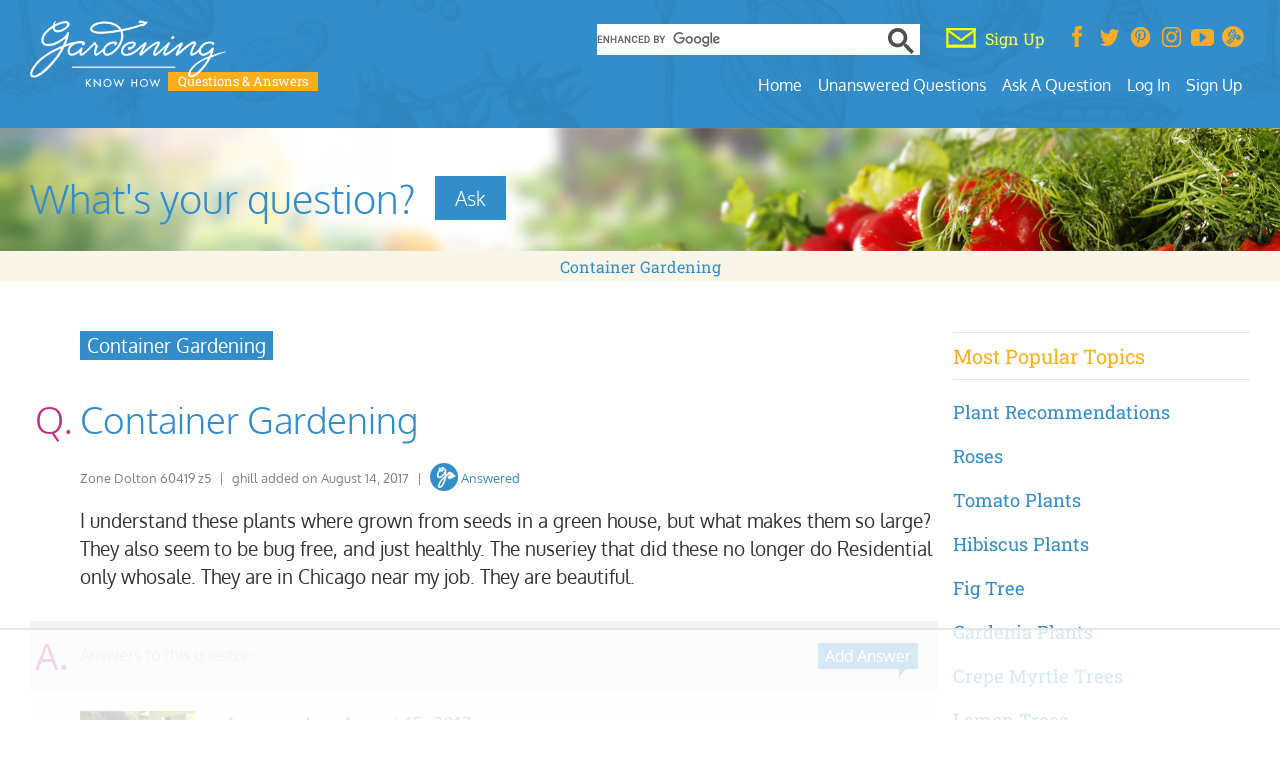

--- FILE ---
content_type: text/html
request_url: https://api.intentiq.com/profiles_engine/ProfilesEngineServlet?at=39&mi=10&dpi=936734067&pt=17&dpn=1&iiqidtype=2&iiqpcid=f8c9e62a-512c-493d-85a8-2bf9d4277139&iiqpciddate=1768724093961&pcid=7ef1441a-2e10-49b2-b229-d4e95247db09&idtype=3&gdpr=0&japs=false&jaesc=0&jafc=0&jaensc=0&jsver=0.33&testGroup=A&source=pbjs&ABTestingConfigurationSource=group&abtg=A&vrref=https%3A%2F%2Fquestions.gardeningknowhow.com
body_size: 52
content:
{"abPercentage":97,"adt":1,"ct":2,"isOptedOut":false,"data":{"eids":[]},"dbsaved":"false","ls":true,"cttl":86400000,"abTestUuid":"g_338cf173-642b-48ce-b49b-391d680cb963","tc":9,"sid":-1500456604}

--- FILE ---
content_type: text/css
request_url: https://ads.adthrive.com/sites/62018b0492eb9f76176da22e/ads.min.css
body_size: 557
content:
/* White Background For Mobile Sticky Video Player */
.adthrive-collapse-mobile-background {
background-color:white!important;
}
.adthrive-top-collapse-close > svg > * {
stroke: black;
font-family: sans-serif;
}


.adthrive-below-post-1.adthrive-ad-cls {
min-height:100px !important;
}


body.adthrive-device-phone .adthrive-footer.adthrive-sticky {
    padding-top:0px;
    overflow:visible !important;
    border-top:0px !important;
}
body.adthrive-device-phone .adthrive-sticky.adthrive-footer>.adthrive-close {
    top:-25px !important;
    right:0px !important;
    border-radius: 0px !important;
    line-height: 24px !important;
    font-size: 24px !important;
}


--- FILE ---
content_type: text/plain; charset=UTF-8
request_url: https://at.teads.tv/fpc?analytics_tag_id=PUB_17002&tfpvi=&gdpr_consent=&gdpr_status=22&gdpr_reason=220&ccpa_consent=&sv=prebid-v1
body_size: 56
content:
YzJhZDcyZjMtYTlmMS00MWM1LWFmM2ItYzczNWZjOTMxNjY5Iy01LTk=

--- FILE ---
content_type: text/plain
request_url: https://rtb.openx.net/openrtbb/prebidjs
body_size: -88
content:
{"id":"c8c88879-ee01-4a66-9be1-44bb9720b3ba","nbr":0}

--- FILE ---
content_type: text/plain; charset=utf-8
request_url: https://ads.adthrive.com/http-api/cv2
body_size: 7506
content:
{"om":["00xbjwwl","03621zun","0929nj63","097orecv","0b0m8l4f","0b2980m8l4f","0sm4lr19","1","10011/6d6f4081f445bfe6dd30563fe3476ab4","10011/8b27c31a5a670fa1f1bbaf67c61def2e","10011/ba9f11025c980a17f6936d2888902e29","1007_qetpjmzz","102018_587183202622605216","10310289136970_462613276","10310289136970_462615155","10310289136970_462615644","10310289136970_462615833","10310289136970_462792722","10310289136970_462792978","10310289136970_559920874","10310289136970_579599725","10310289136970_579600013","10310289136970_593674671","10310289136970_594352012","10339426-5836008-0","11142692","11421707","11509227","11641870","1185:1610326728","11896988","11928170","11999803","12010080","12010084","12010088","12123650","12142259","12151247","124682_617","124684_160","124843_8","124848_7","12499570","12499658","12837806","13mvd7kb","1610326728","17_23487710","17_24080387","17_24104651","17_24104696","17_24525570","17_24602716","17_24632115","17_24655280","17_24683315","17_24694809","17_24696319","17_24766970","17_24767206","17_24767222","17_24767233","17_24767241","17_24767251","17_24767257","17_24767538","1854232175186002","1891/84813","1891/84814","19r1igh7","1dwefsfs","1h7yhpl7","1ktgrre1","1m7ow47i","1r7rfn75","1vo0zc6d","1zuc5d3f","201839498","202430_200_EAAYACog7t9UKc5iyzOXBU.xMcbVRrAuHeIU5IyS9qdlP9IeJGUyBMfW1N0_","202430_200_EAAYACogIm3jX30jHExW.LZiMVanc.j-uV7dHZ7rh4K3PRdSnOAyBBuRK60_","202430_200_EAAYACogfp82etiOdza92P7KkqCzDPazG1s0NmTQfyLljZ.q7ScyBDr2wK8_","20288","2132:45519398","2132:45563096","2132:45867738","2132:45868995","2149:12151096","2179:587183202622605216","2249:512188092","2249:567996566","2249:581439030","2249:614129791","2249:638380627","2249:647636132","2249:647637518","2249:650628025","2249:650628516","2249:650650503","2249:674673753","2249:674824464","2249:691910064","2249:691925891","2249:694710256","2249:702812621","2307:0b0m8l4f","2307:0hly8ynw","2307:0is68vil","2307:1r7rfn75","2307:1zuc5d3f","2307:27s3hbtl","2307:2xe5185b","2307:4yevyu88","2307:53eajszx","2307:74scwdnj","2307:7i30xyr5","2307:814nwzqa","2307:8orkh93v","2307:9jse9oga","2307:9t6gmxuz","2307:b3sqze11","2307:ddd2k10l","2307:ekv63n6v","2307:f7ednk5y","2307:fmmrtnw7","2307:fphs0z2t","2307:g749lgab","2307:hauz7f6h","2307:ij0o9c81","2307:jd035jgw","2307:lp37a2wq","2307:mxccm4gg","2307:nv5uhf1y","2307:ouycdkmq","2307:r8cq6l7a","2307:rifj41it","2307:rnvjtx7r","2307:s2ahu2ae","2307:u5zlepic","2307:u7p1kjgp","2307:xe7etvhg","2307:zj3di034","2307:zvdz58bk","2319_66419_12499658","2319_66419_12500344","2319_66419_12500354","2409_15064_70_85445183","2409_15064_70_85809016","2409_15064_70_85809022","2409_15064_70_85809046","2409_15064_70_85809050","2409_15064_70_85809052","2409_25495_176_CR52092919","2409_25495_176_CR52092920","2409_25495_176_CR52092921","2409_25495_176_CR52092923","2409_25495_176_CR52092956","2409_25495_176_CR52092957","2409_25495_176_CR52092959","2409_25495_176_CR52150651","2409_25495_176_CR52153848","2409_25495_176_CR52153849","2409_25495_176_CR52175340","2409_25495_176_CR52178314","2409_25495_176_CR52178315","2409_25495_176_CR52178316","2409_25495_176_CR52186411","2409_25495_176_CR52188001","245500990","245841736","24598434","24659873","246638579","24694777","24732878","25_13mvd7kb","25_53v6aquw","25_6bfbb9is","25_8b5u826e","25_ctfvpw6w","25_kec2e1sf","25_m2n177jy","25_op9gtamy","25_oz31jrd0","25_pz8lwofu","25_sqmqxvaf","25_ti0s3bz3","25_utberk8n","25_xz6af56d","25_yi6qlg3p","25_ztlksnbe","25_zwzjgvpw","2662_200562_8166422","2662_200562_8168537","2662_200562_8168539","2662_200562_8172720","2662_200562_8172724","2662_200562_8182933","2662_200562_T26329948","2662_200562_T26343991","2676:85480699","2676:85807307","2676:85807320","2711_64_11999803","2715_9888_440681","2715_9888_549410","2715_9888_549423","2715_9888_551337","2760:176_CR52092921","2760:176_CR52150651","2760:176_CR52153848","2760:176_CR52175339","2760:176_CR52175340","2760:176_CR52178314","2760:176_CR52178316","2760:176_CR52188001","27s3hbtl","28925636","28933536","28u7c6ez","29402249","29414696","29414711","2974:8172728","2974:8172741","29_695879895","29_696964702","2aqgm79d","2fewfcvj","2v2984qwpp9","2wgqelaj","2xe5185b","2y5a5qhb","306_24732878","306_24767234","308_125203_14","31qdo7ks","32735354","32j56hnc","3335_25247_700109389","3335_25247_700109391","33604871","33627470","34182009","34534170","3490:CR52092919","3490:CR52092921","3490:CR52092923","3490:CR52175339","3490:CR52175340","3490:CR52178314","3490:CR52178315","3490:CR52178316","3490:CR52186411","3490:CR52186412","3490:CR52212686","3490:CR52212688","34tgtmqk","36253331265656832","3658_136236_fphs0z2t","3658_1375049_ocnesxs5","3658_15078_u5zlepic","3658_193430_gx88v0du","3658_211122_rmenh8cz","3658_644013_rnvjtx7r","3702_139777_24765530","3745kao5","381513943572","3858:12473424","3858:12536510","39303316","39303318","39364467","39368822","3LMBEkP-wis","3irzr1uu","3ws6ppdq","409_189226","409_192565","409_216326","409_216362","409_216364","409_216366","409_216384","409_216386","409_216396","409_216398","409_216401","409_216406","409_216416","409_216418","409_216486","409_216504","409_216506","409_216507","409_220169","409_220171","409_220332","409_220333","409_220334","409_220336","409_220338","409_220339","409_220344","409_220349","409_220353","409_220364","409_223589","409_223599","409_225978","409_225980","409_225982","409_225983","409_225987","409_225988","409_225990","409_225992","409_226312","409_226321","409_226322","409_226324","409_226326","409_226327","409_226331","409_226332","409_226336","409_226342","409_226361","409_226362","409_226366","409_226374","409_227223","409_227224","409_227226","409_227230","409_227235","409_227240","409_228054","409_228055","409_228059","409_228064","409_228065","409_228067","409_228070","409_228077","409_228346","409_228348","409_228349","409_228350","409_228354","409_228362","409_228363","409_228370","409_228378","409_228380","409_230726","409_231797","409_231798","409_235270","43919974","43919984","43919985","44629254","462613276","4642109_46_12123650","47869802","481703827","485027845327","48594493","48629971","49064328","49065887","49175728","49176617","4aqwokyz","4fk9nxse","4qxmmgd2","4yevyu88","4zai8e8t","50479792","516_70_86861995","52136747","521_425_203499","521_425_203500","521_425_203509","521_425_203514","521_425_203515","521_425_203518","521_425_203524","521_425_203535","521_425_203536","521_425_203542","521_425_203617","521_425_203659","521_425_203674","521_425_203675","521_425_203677","521_425_203687","521_425_203689","521_425_203693","521_425_203695","521_425_203699","521_425_203700","521_425_203702","521_425_203706","521_425_203708","521_425_203712","521_425_203714","521_425_203729","521_425_203730","521_425_203732","521_425_203733","521_425_203867","521_425_203868","521_425_203877","521_425_203879","521_425_203885","521_425_203887","521_425_203892","521_425_203893","521_425_203897","521_425_203898","521_425_203912","521_425_203921","521_425_203932","521_425_203934","521_425_203936","521_425_203952","521_425_203970","521_425_203976","526487395","5316_139700_16d52f38-95b7-429d-a887-fab1209423bb","5316_139700_394cc695-3a27-454a-9e94-405d3f5a5e5d","5316_139700_4d1cd346-a76c-4afb-b622-5399a9f93e76","5316_139700_5546ab88-a7c9-405b-87de-64d5abc08339","5316_139700_5dd32cc4-af02-4608-8c59-7f36c3abf971","5316_139700_605bf0fc-ade6-429c-b255-6b0f933df765","5316_139700_709d6e02-fb43-40a3-8dee-a3bf34a71e58","5316_139700_7ffcb809-64ae-49c7-8224-e96d7c029938","5316_139700_87802704-bd5f-4076-a40b-71f359b6d7bf","5316_139700_90aab27a-4370-4a9f-a14a-99d421f43bcf","5316_139700_973b0cf0-cb1c-4dec-955c-66dc1c2db705","5316_139700_978023aa-d852-4627-8f12-684a08992060","5316_139700_9a3bafb0-c9ab-45f3-b86c-760a494d70d0","5316_139700_a1999e91-ac02-4758-9ed1-b5acddc66573","5316_139700_a9f4da76-1a6b-41a6-af56-a1aff4fa8399","5316_139700_b801ca60-9d5a-4262-8563-b7f8aef0484d","5316_139700_bd0b86af-29f5-418b-9bb4-3aa99ec783bd","5316_139700_cbda64c5-11d0-46f9-8941-2ca24d2911d8","5316_139700_cebab8a3-849f-4c71-9204-2195b7691600","5316_139700_de0a26f2-c9e8-45e5-9ac3-efb5f9064703","5316_139700_e57da5d6-bc41-40d9-9688-87a11ae6ec85","5316_139700_e819ddf5-bee1-40e6-8ba9-a6bd57650000","5316_139700_ed348a34-02ad-403e-b9e0-10d36c592a09","5316_139700_f8bf79aa-cdd1-4a88-ba89-cc9c12ddc76b","5316_139700_fd97502e-2b85-4f6c-8c91-717ddf767abc","53osz248","53v6aquw","542854698","54779847","54779856","54779873","549410","5510:kecbwzbd","5510:ouycdkmq","55116643","553799","5563_66529_OADD2.7216038222966_1772GJH4O87CM04FDB","5563_66529_OADD2.7353139434767_1YTRZTK38UE4FT14JR","5563_66529_OAIP.14f19eef86b711b631cebc54fe31ca1c","5563_66529_OAIP.1a822c5c9d55f8c9ff283b44f36f01c3","5563_66529_OAIP.2f397ca648cbe74b55f00f5c58cad88f","5563_66529_OAIP.4fffe45c1de36bc5b1684992a4e70d6e","5563_66529_OAIP.7139dd6524c85e94ad15863e778f376a","5563_66529_OAIP.96e934dc5ea38e031a79a4ac0d74d2e2","5563_66529_OAIP.dd7814a434be21efde44b3191ce2f84a","55726028","55726194","557_409_216362","557_409_216366","557_409_216386","557_409_216396","557_409_216486","557_409_216584","557_409_216586","557_409_220139","557_409_220149","557_409_220332","557_409_220333","557_409_220334","557_409_220336","557_409_220338","557_409_220343","557_409_220344","557_409_220348","557_409_220353","557_409_220354","557_409_220356","557_409_220358","557_409_220364","557_409_220366","557_409_220368","557_409_223589","557_409_223599","557_409_225987","557_409_225990","557_409_225992","557_409_228054","557_409_228055","557_409_228059","557_409_228064","557_409_228065","557_409_228074","557_409_228077","557_409_228105","557_409_228115","557_409_228348","557_409_228349","557_409_228351","557_409_228354","557_409_228356","557_409_228363","557_409_228370","557_409_235268","557_409_235274","558_93_u3i8n6ef","558_93_ztlksnbe","55965333","559957472","560_74_18236227","560_74_18236229","561282405","5626536529","56341213","56635908","56635945","566561477","5726594343","58117282","5831026607_704267177","587183202622605216","593674671","594352012","59751572","59873223","5989_84349_553781220","5ia3jbdy","5iujftaz","5xj5jpgy","600618969","60638194","609577512","60f5a06w","61085224","61174500","61210719","61526215","61823054","61823068","618576351","618653722","618876699","618980679","61900466","61901937","619089559","61916211","61916223","61916225","61916229","61932920","61932925","61932933","61932957","6226505231","6250_66552_T26308731","627227759","627290883","627301267","627309156","627309159","627506494","62799585","628015148","628086965","628223277","628360579","628444259","628444433","628444439","628456313","628456379","628622163","628622166","628622172","628622244","628683371","628687043","628687157","628687460","628803013","628841673","628990952","629007394","629167998","629168001","629168010","629171196","629171202","629234167","629255550","629350437","62946736","62946748","629488423","62981075","629817930","62981822","62987257","629984747","630137823","63047277","63063274","6365_61796_784880274628","6365_61796_784880275657","6365_61796_785326944621","6365_61796_790586041884","63barbg1","648104664","651637446","651637459","651637461","651637462","652348590","6547_67916_0rzxnew6agUKwpQSyhdd","6547_67916_yZ0PXUeyqNlHw92bqUAV","659216891404","668017682","668547507","670_9916_462615644","670_9916_462792722","670_9916_466769473","670_9916_686690145","670_9916_704043603","673375558002","675id783","679271132","680597458938","680_99480_692219030","680_99480_698281310","680_99480_700109379","680_99480_700109389","680_99480_700109391","680_99480_700109393","680_99480_700109399","683692339","683730753","683738007","683738706","684137347","684141613","684492634","684493019","688070999","688078501","692218915","694906156","694912939","695879875","696314600","696332890","696504971","697189965","697189994","697189999","697525780","697525824","697876985","698637300","699120027","699183154","699183155","699440110","699569618","699812344","699812857","699813340","699824707","6bfbb9is","6l5qanx0","6mrds7pc","6p9v1joo","6rbncy53","700109383","700109389","700109391","702397981","702423494","702759441","703930635","704052496","70_82133853","70_82286816","70_83443027","70_83443036","70_83443045","70_83448035","70_83448041","70_83448049","70_85444749","70_85473586","720234615065","722320515538","730507592153","7354_138543_79507231","7354_138543_79507235","7354_138543_79507267","7354_138543_85445144","7354_138543_85445183","7354_138543_85445193","7354_138543_85807320","7354_138543_85807343","7354_138543_85808988","7354_138543_85809016","7354_138543_85809046","74_594352012","74_686690145","74scwdnj","75g1ftyb","7732580","79096176","79096182","792706219116","7cmeqmw8","7fc6xgyo","7i30xyr5","7nnanojy","7o4w91vc","7qIE6HPltrY","7xb3th35","80072816","80843556","814nwzqa","8152859","8152878","8152879","8153721","8153722","8153731","8153732","8153749","8154360","8154361","8154367","8168539","8172728","8172734","8172741","82133854","82133858","82286816","82286818","82286845","82286850","82ubdyhk","83443027","83443036","83443042","83443045","83443885","83447183","83447271","84578122","84578144","85444728","85444969","85445175","85445183","85445193","85480678","85480691","85480707","85807320","85808977","85808987","85808997","85809004","85809016","85809022","85809034","85809037","85809046","85809050","85809052","85809113","85809121","85914605","85914606","85943197","85954259","86509222","86509226","86509228","86509229","86621334","86621370","86621380","86621416","86621426","8b5u826e","8d2bwdL_2rg","8euh5txf","8orkh93v","8s8c5dlv","8w4klwi4","9010/8b27c31a5a670fa1f1bbaf67c61def2e","9057/0328842c8f1d017570ede5c97267f40d","9057/211d1f0fa71d1a58cabee51f2180e38f","9074_602714_9056/0328842c8f1d017570ede5c97267f40d","9074_602714_9056/b232bee09e318349723e6bde72381ba0","9074_602714_9056/b5ad84367a1e9ace447162b6d46f06cf","90_12270190","90_12491687","91950570","91950639","93_cv2huqwc","9572772","9785/963f3ef12e8671e7d48bbab127a3dc63","97_8152879","98xzy0ek","9j298se9oga","9jse9oga","9r15vock","9rqgwgyb","9rvsrrn1","9s4tjemt","9t6gmxuz","DKT6hxpvlCE","YM34v0D1p1g","YlnVIl2d84o","a0oxacu8","ad93t9yy","akt5hkea","axw5pt53","b3sqze11","be2984hm1i2","be4hm1i2","bmp4lbzm","bpecuyjx","bpwmigtk","bzh08qq8","c1hsjx06","c25t9p0u","c7298i6r1q4","c7i6r1q4","co17kfxk","cr-1fghe68cu9vd","cr-1oplzoysu9vd","cr-1oplzoysubwe","cr-2deugwfeubwe","cr-6ovjht2eu9vd","cr-6ovjht2euatj","cr-6ovjht2eubwe","cr-6ovjht2eubxe","cr-8itw2d8r87rgv2","cr-95j51q24ubwe","cr-97yv4e6pubxf","cr-98qyxd8vubqk","cr-98t25j4xu8rm","cr-98t25j4xu9xg","cr-98utwg3tu8rm","cr-98utwg3tu9xg","cr-99bo9kj0u9vd","cr-9c_u05i8y08veuzu","cr-9c_u20g4rt7seuzu","cr-9hxzbqc08jrgv2","cr-Bitc7n_p9iw__vat__49i_k_6v6_h_jce2vj5h_9v3kalhnq","cr-Bitc7n_p9iw__vat__49i_k_6v6_h_jce2vj5h_I4lo9gokm","cr-Bitc7n_p9iw__vat__49i_k_6v6_h_jce2vj5h_PxWzTvgmq","cr-Bitc7n_p9iw__vat__49i_k_6v6_h_jce2vj5h_Sky0Cdjrj","cr-Bitc7n_p9iw__vat__49i_k_6v6_h_jce2vj5h_buspHgokm","cr-Bitc7n_p9iw__vat__49i_k_6v6_h_jce2vj5h_zKxG6djrj","cr-a9s2xf1tubwj","cr-aaqt0j2subwj","cr-aav1zg0qubwj","cr-aav1zg0rubwj","cr-aav22g2wubwj","cr-aavwye0vubwj","cr-aavwye1subwj","cr-aawz2m7xubwj","cr-aawz3f0wubwj","cr-aawz3f3uubwj","cr-aawz3f3xubwj","cr-beq10j6qx7tf1","cr-cz5eolb5uatj","cr-ddyy5m6ry7uiu","cr-ddyy5m6ry7vjv","cr-dftw1fzqv7vjv","cr-eevz5d0ty7tmu","cr-eh447mhhubwe","cr-f6puwm2w27tf1","cr-g7wv3g0qvft","cr-g7xv5i0qvft","cr-g7xv5i6qvft","cr-ghun4f53u9vd","cr-h6q46o706lrgv2","cr-hrtwp4wgu9vd","cr-k333yp7fu9vd","cr-kz4ol95lu9vd","cr-kz4ol95lubwe","cr-lg354l2uvergv2","cr-lj2vgezauatj","cr-o3x1rdcjubwe","cr-sk1vaer4u9vd","cr-sk1vaer4ubwe","ctfvpw6w","cv2huqwc","cv42112emsz19","cymho2zs","czt3qxxp","ddd2k10l","dhd27ung","dif1fgsg","dwrzppl8","e2c76his","eb9vjo1r","ef42112xglfc7","ek298ocpzhh","ekv63n6v","enu91vr1","f3craufm","f7ednk5y","fcn2zae1","fdjuanhs","fdujxvyb","fjp0ceax","fmmrtnw7","fp1b02fe","fp298hs0z2t","fphs0z2t","ft298guiytk","g4iapksj","g749lgab","g7t6s6ge","gvotpm74","gx29888v0du","gx88v0du","hauz7f6h","hf9ak5dg","hniwwmo2","hueqprai","hwr63jqc","hzonbdnu","i2aglcoy","i776wjt4","iaqttatc","ij0o9c81","ikjvo5us","j39smngx","jd035jgw","kecbwzbd","ketnx5e3","kodabuilt_2b24f","ksrdc5dk","l1keero7","lc408s2k","ldv3iy6n","lfjpjw5a","lj298ai1zni","lp37a2wq","ls74a5wb","ltkghqf5","lz23iixx","m2n177jy","m4298xt6ckm","m4xt6ckm","mh2a3cu2","min949in","mtsc0nih","ndestypq","ndzqebv9","nfucnkws","nn71e0z5","np9yfx64","nrlkfmof","nv0uqrqm","nv5uhf1y","o7df6lpy","ocnesxs5","oe31iwxh","ofoon6ir","ofr83ln0","op9gtamy","ot91zbhz","ouycdkmq","oz31jrd0","oz3ry6sr","p7176b0m","pf6t8s9t","pi6u4hm4","piwneqqj","poc1p809","poolh6t5","pr3rk44v","prq4f8da","ptb9camj","pvollulp","pz0cuwfd","pz8lwofu","q9plh3qd","qqvgscdx","qts6c5p3","quk7w53j","r3298co354x","r3co354x","ri85joo4","rmenh8cz","rmttmrq8","rnvjtx7r","rxj4b6nw","s2ahu2ae","s4s41bit","s5pgcdmy","sgaw7i5o","sk4ge5lf","st298jmll2q","t2298dlmwva","t34l2d9w","t3gzv5qs","t5kb9pme","t73gfjqn","ti0s3bz3","tsf8xzNEHyI","u3i8n6ef","u5zlepic","u7p1kjgp","uhebin5g","urut9okb","utberk8n","uy5wm2fg","v1oc480x","v2iumrdh","ven7pu1c","vf0dq19q","w15c67ad","w3ez2pdd","wn2a3vit","wt0wmo2s","wu5qr81l","x420t9me","x716iscu","x9yz5t0i","xdaezn6y","xe7etvhg","xhcpnehk","xtxa8s2d","xwhet1qh","xz6af56d","ygmhp6c6","yi6qlg3p","yvwm7me2","z014jm23","zfexqyi5","zj3di034","zvdz58bk","zwzjgvpw","zxl8as7s","7979132","7979135"],"pmp":[],"adomains":["1md.org","a4g.com","about.bugmd.com","acelauncher.com","adameve.com","adelion.com","adp3.net","advenuedsp.com","aibidauction.com","aibidsrv.com","akusoli.com","allofmpls.org","arkeero.net","ato.mx","avazutracking.net","avid-ad-server.com","avid-adserver.com","avidadserver.com","aztracking.net","bc-sys.com","bcc-ads.com","bidderrtb.com","bidscube.com","bizzclick.com","bkserving.com","bksn.se","brightmountainads.com","bucksense.io","bugmd.com","ca.iqos.com","capitaloneshopping.com","cdn.dsptr.com","clarifion.com","clean.peebuster.com","cotosen.com","cs.money","cwkuki.com","dallasnews.com","dcntr-ads.com","decenterads.com","derila-ergo.com","dhgate.com","dhs.gov","digitaladsystems.com","displate.com","doyour.bid","dspbox.io","envisionx.co","ezmob.com","fla-keys.com","fmlabsonline.com","g123.jp","g2trk.com","gadgetslaboratory.com","gadmobe.com","getbugmd.com","goodtoknowthis.com","gov.il","grosvenorcasinos.com","guard.io","hero-wars.com","holts.com","howto5.io","http://bookstofilm.com/","http://countingmypennies.com/","http://fabpop.net/","http://folkaly.com/","http://gameswaka.com/","http://gowdr.com/","http://gratefulfinance.com/","http://outliermodel.com/","http://profitor.com/","http://tenfactorialrocks.com/","http://vovviral.com/","https://instantbuzz.net/","https://www.royalcaribbean.com/","ice.gov","imprdom.com","justanswer.com","liverrenew.com","longhornsnuff.com","lovehoney.com","lowerjointpain.com","lymphsystemsupport.com","meccabingo.com","media-servers.net","medimops.de","miniretornaveis.com","mobuppsrtb.com","motionspots.com","mygrizzly.com","myiq.com","myrocky.ca","national-lottery.co.uk","nbliver360.com","ndc.ajillionmax.com","nibblr-ai.com","niutux.com","nordicspirit.co.uk","notify.nuviad.com","notify.oxonux.com","own-imp.vrtzads.com","paperela.com","paradisestays.site","parasiterelief.com","peta.org","pfm.ninja","photoshelter.com","pixel.metanetwork.mobi","pixel.valo.ai","plannedparenthood.org","plf1.net","plt7.com","pltfrm.click","printwithwave.co","privacymodeweb.com","rangeusa.com","readywind.com","reklambids.com","ri.psdwc.com","royalcaribbean.com","royalcaribbean.com.au","rtb-adeclipse.io","rtb-direct.com","rtb.adx1.com","rtb.kds.media","rtb.reklambid.com","rtb.reklamdsp.com","rtb.rklmstr.com","rtbadtrading.com","rtbsbengine.com","rtbtradein.com","saba.com.mx","safevirus.info","securevid.co","seedtag.com","servedby.revive-adserver.net","shift.com","simple.life","smrt-view.com","swissklip.com","taboola.com","tel-aviv.gov.il","temu.com","theoceanac.com","track-bid.com","trackingintegral.com","trading-rtbg.com","trkbid.com","truthfinder.com","unoadsrv.com","usconcealedcarry.com","uuidksinc.net","vabilitytech.com","vashoot.com","vegogarden.com","viewtemplates.com","votervoice.net","vuse.com","waardex.com","wapstart.ru","wayvia.com","wdc.go2trk.com","weareplannedparenthood.org","webtradingspot.com","www.royalcaribbean.com","xapads.com","xiaflex.com","yourchamilia.com"]}